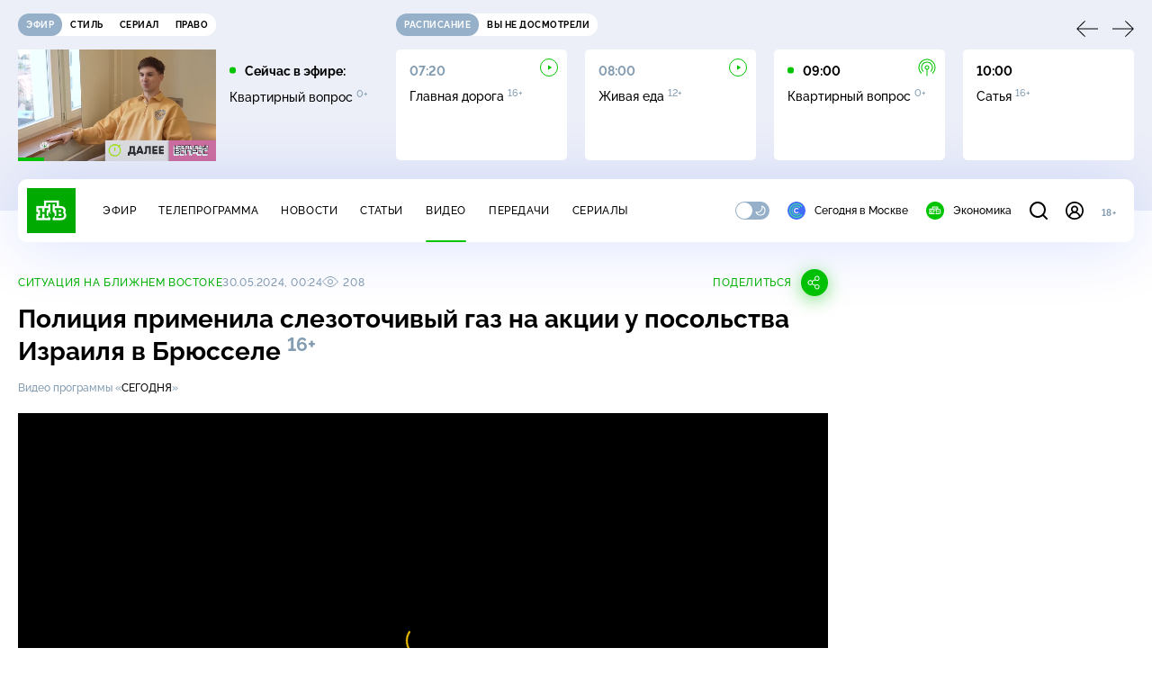

--- FILE ---
content_type: text/html
request_url: https://tns-counter.ru/nc01a**R%3Eundefined*ntv/ru/UTF-8/tmsec=mx3_ntv/47321320***
body_size: 16
content:
656A7310696B5158G1768640856:656A7310696B5158G1768640856

--- FILE ---
content_type: text/html; charset=UTF-8
request_url: https://www.ntv.ru/stories/new-amp/content.jsp?id=66366_66291_66348_66369_66367_66349_66368_66308
body_size: 1614
content:


<!doctype html>
<html amp lang="ru">
  <head>
    <meta charset="utf-8">
    <title>Количество пострадавших при взрыве в&nbsp;центре МВД в&nbsp;Сыктывкаре выросло до 20. Сюжеты // НТВ.Ru</title>
    <meta NAME="DESCRIPTION" CONTENT="Количество пострадавших при взрыве в&nbsp;центре МВД в&nbsp;Сыктывкаре выросло до 20. Короткие сюжеты НТВ" />
    <link rel="canonical" href="/stories/amp/new/66366/">
    <meta name="viewport" content="width=device-width,minimum-scale=1,initial-scale=1">
    
      <meta property="og:image" content="https://cdn2-static.ntv.ru/home/news/2026/20260116/mvd_kvadrat63.jpg"/>
      <meta property="og:image:width" content="640" />
      <meta property="og:image:height" content="640" />
    
    <style amp-boilerplate>body{-webkit-animation:-amp-start 8s steps(1,end) 0s 1 normal both;-moz-animation:-amp-start 8s steps(1,end) 0s 1 normal both;-ms-animation:-amp-start 8s steps(1,end) 0s 1 normal both;animation:-amp-start 8s steps(1,end) 0s 1 normal both}@-webkit-keyframes -amp-start{from{visibility:hidden}to{visibility:visible}}@-moz-keyframes -amp-start{from{visibility:hidden}to{visibility:visible}}@-ms-keyframes -amp-start{from{visibility:hidden}to{visibility:visible}}@-o-keyframes -amp-start{from{visibility:hidden}to{visibility:visible}}@keyframes -amp-start{from{visibility:hidden}to{visibility:visible}}</style><noscript><style amp-boilerplate>body{-webkit-animation:none;-moz-animation:none;-ms-animation:none;animation:none}</style></noscript>
    <script async src="https://cdn.ampproject.org/v0.js"></script>
    <script async custom-element="amp-video" src="https://cdn.ampproject.org/v0/amp-video-0.1.js"></script>
    <script async custom-element="amp-story" src="https://cdn.ampproject.org/v0/amp-story-1.0.js"></script>
    <script async custom-element="amp-analytics" src="https://cdn.ampproject.org/v0/amp-analytics-0.1.js"></script>

    <style amp-custom>
      body, html {
        overflow: hidden;
      }
      amp-story {
        color: #fff;
        overflow: hidden;
      }
      amp-story-page {
        background-color: #000;
      }
      amp-story-grid-layer.bottom {
        align-content:end;
      }
      amp-story-grid-layer.noedge {
        padding: 0px;
      }
      amp-story-grid-layer.center-text {
        align-content: center;
      }
   
    </style>
  </head>
  <body>

    <amp-story id="live-story" standalone
      title="Сюжеты НТВ" publisher="НТВ" publisher-logo-src="https://www.ntv.ru/images/ntv_logo_180.png"
      poster-portrait-src="https://cdn2-static.ntv.ru/home/news/2026/20260116/mvd_pre9.jpg"
       poster-square-src="/home/news/2026/20260116/mvd_kvadrat63.jpg">
      
      <amp-story-page id="storis66366" auto-advance-after="storis_video66366"  data-sort-time="1768578000">
        <amp-story-grid-layer template="fill">
          <amp-video id="storis_video66366" autoplay 
            width="720" height="1280" poster="https://cdn2-static.ntv.ru/home/news/2026/20260116/mvd_pre9.jpg" layout="responsive" crossorigin="anonymous"
          >
            <source src="//cdn2-vod-mp4.ntv.ru/news/2026/20260116/STORISS_mvd_hq9Tut2G04xG4rrUui_vert.mp4" type="video/mp4">
          </amp-video>
        </amp-story-grid-layer>
      </amp-story-page>
      
      <amp-story-page id="storis66291" auto-advance-after="storis_video66291"  data-sort-time="1768633800">
        <amp-story-grid-layer template="fill">
          <amp-video id="storis_video66291" autoplay 
            width="720" height="1280" poster="https://cdn2-static.ntv.ru/home/news/2026/20260115/credit_pre_.jpg" layout="responsive" crossorigin="anonymous"
          >
            <source src="//cdn2-vod-mp4.ntv.ru/news/2026/20260115/STORISS_credit_hqLX3QUr2G3961zA0N_vert.mp4" type="video/mp4">
          </amp-video>
        </amp-story-grid-layer>
      </amp-story-page>
      
      <amp-story-page id="storis66348" auto-advance-after="storis_video66348"  data-sort-time="1768566000">
        <amp-story-grid-layer template="fill">
          <amp-video id="storis_video66348" autoplay 
            width="720" height="1280" poster="https://cdn2-static.ntv.ru/home/news/2026/20260116/korea_pre.jpg" layout="responsive" crossorigin="anonymous"
          >
            <source src="//cdn2-vod-mp4.ntv.ru/news/2026/20260116/STORISS_korea_hq1GIC6EgtWwRgippq_vert.mp4" type="video/mp4">
          </amp-video>
        </amp-story-grid-layer>
      </amp-story-page>
      
      <amp-story-page id="storis66369" auto-advance-after="storis_video66369"  data-sort-time="1768633500">
        <amp-story-grid-layer template="fill">
          <amp-video id="storis_video66369" autoplay 
            width="720" height="1280" poster="https://cdn2-static.ntv.ru/home/news/2026/20260116/bali_pre.jpg" layout="responsive" crossorigin="anonymous"
          >
            <source src="//cdn2-vod-mp4.ntv.ru/news/2026/20260116/STORISS_bali_hqIkSd635bY3oRVDB4_vert.mp4" type="video/mp4">
          </amp-video>
        </amp-story-grid-layer>
      </amp-story-page>
      
      <amp-story-page id="storis66367" auto-advance-after="storis_video66367"  data-sort-time="1768578300">
        <amp-story-grid-layer template="fill">
          <amp-video id="storis_video66367" autoplay 
            width="720" height="1280" poster="https://cdn2-static.ntv.ru/home/news/2026/20260116/timoshenko_pre.jpg" layout="responsive" crossorigin="anonymous"
          >
            <source src="//cdn2-vod-mp4.ntv.ru/news/2026/20260116/STORISS_timoshenko_hqb3Cg9d5qi9zX6ECL_vert.mp4" type="video/mp4">
          </amp-video>
        </amp-story-grid-layer>
      </amp-story-page>
      
      <amp-story-page id="storis66349" auto-advance-after="storis_video66349"  data-sort-time="1768566300">
        <amp-story-grid-layer template="fill">
          <amp-video id="storis_video66349" autoplay 
            width="720" height="1280" poster="https://cdn2-static.ntv.ru/home/news/2026/20260116/nobel2_pre.jpg" layout="responsive" crossorigin="anonymous"
          >
            <source src="//cdn2-vod-mp4.ntv.ru/news/2026/20260116/STORISS_nobel_hqfqoe29GqRe1BsdD1_vert.mp4" type="video/mp4">
          </amp-video>
        </amp-story-grid-layer>
      </amp-story-page>
      
      <amp-story-page id="storis66368" auto-advance-after="storis_video66368"  data-sort-time="1768578600">
        <amp-story-grid-layer template="fill">
          <amp-video id="storis_video66368" autoplay 
            width="720" height="1280" poster="https://cdn2-static.ntv.ru/home/news/2026/20260116/mhat_pre.jpg" layout="responsive" crossorigin="anonymous"
          >
            <source src="//cdn2-vod-mp4.ntv.ru/news/2026/20260116/STORISS_mhat_hqiAnuZ3GkMHXvpO0Q_vert.mp4" type="video/mp4">
          </amp-video>
        </amp-story-grid-layer>
      </amp-story-page>
      
      <amp-story-page id="storis66308" auto-advance-after="storis_video66308"  data-sort-time="1768633200">
        <amp-story-grid-layer template="fill">
          <amp-video id="storis_video66308" autoplay 
            width="720" height="1280" poster="https://cdn2-static.ntv.ru/home/news/2026/20260115/moshenniki_pre.jpg" layout="responsive" crossorigin="anonymous"
          >
            <source src="//cdn2-vod-mp4.ntv.ru/news/2026/20260115/STORISS1_moshenniki_hqQNzGGlfu1amkU1sQ_vert.mp4" type="video/mp4">
          </amp-video>
        </amp-story-grid-layer>
      </amp-story-page>
      
      <amp-analytics id="analytics_liveinternet">
        <script type="application/json">
          {
            "requests": {
            "pageview": "https://counter.yadro.ru/hit?uhttps%3A//www.ntv.ru/stories/amp/$REPLACE(${storyPageId},storis,);r${documentReferrer};s${screenWidth}*${screenHeight}*32;${random}" },
            "triggers": { "track pageview": { "on": "story-page-visible", "request": "pageview" } }
            }
        </script>
      </amp-analytics>
     
    </amp-story>
  </body>
</html>

--- FILE ---
content_type: application/javascript; charset=UTF-8
request_url: https://static2.ntv.ru/assets/js/validate-BNlfDgS7.js
body_size: 1948
content:
var __defProp=Object.defineProperty,__getOwnPropSymbols=Object.getOwnPropertySymbols,__hasOwnProp=Object.prototype.hasOwnProperty,__propIsEnum=Object.prototype.propertyIsEnumerable,__defNormalProp=(e,t,r)=>t in e?__defProp(e,t,{enumerable:!0,configurable:!0,writable:!0,value:r}):e[t]=r,__spreadValues=(e,t)=>{for(var r in t||(t={}))__hasOwnProp.call(t,r)&&__defNormalProp(e,r,t[r]);if(__getOwnPropSymbols)for(var r of __getOwnPropSymbols(t))__propIsEnum.call(t,r)&&__defNormalProp(e,r,t[r]);return e};import{d as defineComponent,k as ref,c as computed,w as watch,o as openBlock,b as createElementBlock,U as renderSlot,m as normalizeClass,a as unref,aq as normalizeStyle,n as nextTick,J as inject,g as createBaseVNode,q as createBlock,f as withCtx,p as createTextVNode,t as toDisplayString,h as createCommentVNode,T as Transition,b2 as getUniqId,az as provide,v as hUi}from"../main-vmEaL3FV.js";import{f as formKey,a as formItemKey}from"./form-item.type_style-DafqXlKO.js";const _sfc_main$1=defineComponent({__name:"HeightTransition",props:{trigger:{}},setup(e){const t=ref(null),r=ref(null),o=ref(null),a=ref(null),n=e,s=computed((()=>o.value&&t.value&&r.value?{height:1===o.value?t.value:r.value}:{})),l=computed((()=>r.value!==t.value));return watch((()=>n.trigger),(()=>{if(a.value){const{height:e}=getComputedStyle(a.value);t.value=e,nextTick((()=>{if(a.value){const{height:e}=getComputedStyle(a.value);r.value=e,l.value?(o.value=1,window.requestAnimationFrame((()=>{o.value=2}))):o.value=0}}))}})),(e,t)=>(openBlock(),createElementBlock("div",{ref_key:"root",ref:a,class:normalizeClass(["height-transition",{move:unref(o)}]),style:normalizeStyle(unref(s)),onTransitionend:t[0]||(t[0]=e=>o.value=0)},[renderSlot(e.$slots,"default")],38))}}),_hoisted_1={class:"form-item__body"},_sfc_main=defineComponent({__name:"FormItem",props:{id:{default:""},error:{default:void 0},note:{default:void 0},fixedErr:{type:Boolean},hideError:{type:Boolean}},setup(e){const t=e,r=computed((()=>t.id||`${o("form-prefix-")}`)),{idCb:o}=inject(formKey,{idCb:getUniqId});return provide(formItemKey,{id:r}),(e,t)=>{const r=hUi,o=_sfc_main$1;return openBlock(),createElementBlock("div",{class:normalizeClass(["form-item",{"form-item--error":!!e.error}])},[createBaseVNode("div",_hoisted_1,[renderSlot(e.$slots,"default")]),createBaseVNode("div",{class:normalizeClass(["form-item__footer",{"form-item__footer--fix":e.fixedErr}])},[e.note?(openBlock(),createBlock(r,{key:0,type:"body",size:"xs",class:"form-item__note"},{default:withCtx((()=>[createTextVNode(toDisplayString(e.note),1)])),_:1})):createCommentVNode("",!0),e.fixedErr&&!e.hideError?(openBlock(),createBlock(Transition,{key:1,name:"fade-out-up"},{default:withCtx((()=>[e.error?(openBlock(),createBlock(r,{key:0,type:"body",size:"xs",class:"form-item__error"},{default:withCtx((()=>[createTextVNode(toDisplayString(e.error),1)])),_:1})):createCommentVNode("",!0)])),_:1})):e.hideError?createCommentVNode("",!0):(openBlock(),createBlock(o,{key:2,trigger:e.error||!1},{default:withCtx((()=>[e.error?(openBlock(),createBlock(r,{key:0,type:"body",size:"xs",class:"form-item__error"},{default:withCtx((()=>[createTextVNode(toDisplayString(e.error),1)])),_:1})):createCommentVNode("",!0)])),_:1},8,["trigger"]))],2)],2)}}}),required=(e,{message:t="Поле обязательно для заполнения"}={})=>{const r=!!e;return{isValid:r,message:r?"":t}},email=(e,{message:t="Введите почту в валидном формате"}={})=>{const r=/^[\w-\\.]+@([\w-]+\.)+[\w-]{2,4}$/g.test(e);return{isValid:r,message:r?"":t}},phone=(e,{message:t="Введите номер телефона в валидном формате"}={})=>{const r=/^[0-9]{11}$/i.test(e.replace("+","").replaceAll("-","").replaceAll("-","").replaceAll(" ","").replace("(","").replace(")",""));return{isValid:r,message:r?"":t}},minLength=(e,{message:t,length:r=3}={})=>{const o=e.length>=r;return{isValid:o,message:o?"":t||`Длина должна быть не меньше ${r} символов`}};const useValidate=(e,t,{submit:r,isDisabledSubmit:o,beforeSubmit:a})=>{const n=ref({}),s=computed((()=>0===Object.keys(unref(n)).length)),l=__spreadValues({},e),i=ref(!1);function c(r,o=e){r.forEach((e=>{const r=t[e];let a=!0;null==r||r.forEach((t=>{a&&(a=function(e,t,r){const{isValid:o,message:a}="object"==typeof r?r.rule(t,r):r(t);return o?o&&n.value[e]&&delete n.value[e]:n.value[e]=a,o}(e,o[e],t))}))}))}function u(){return c(Object.keys(e)),unref(s)}return watch((()=>__spreadValues({},e)),((e,t)=>{if(unref(i))return void(i.value=!1);c(function(e,t){const r=[];return Object.entries(e).forEach((([e,o])=>{t[e]!==o&&r.push(e)})),r}(e,t),e)}),{deep:!0}),{errors:n,isValid:s,reset:function(){i.value=!0,Object.assign(e,l),n.value={}},validate:u,onSubmit:function(t){var n;if(null==t||t.preventDefault(),null==a||a(),unref(o))return;if(u())null==r||r(__spreadValues({},e));else{const e=null==(n=null==t?void 0:t.target)?void 0:n.querySelectorAll("input");e&&Object.values(e).forEach((e=>e.dispatchEvent(new Event("change"))))}}}};export{_sfc_main as _,_sfc_main$1 as a,email as e,minLength as m,phone as p,required as r,useValidate as u};


--- FILE ---
content_type: application/javascript; charset=UTF-8
request_url: https://static2.ntv.ru/assets/js/right-col.vue_vue_type_script_setup_true_lang-CE6gvcHO.js
body_size: 2367
content:
import{k as ref,L as onMounted,W as onBeforeUnmount,a as unref,bq as STAT_PREFIX,d as defineComponent,o as openBlock,q as createBlock,f as withCtx,e as createVNode,z as mergeProps,p as createTextVNode,t as toDisplayString,m as normalizeClass,S as resolveDynamicComponent,x as _sfc_main$4,v as hUi,a0 as fetchClientData,c as computed,bp as watchEffect,b as createElementBlock,F as Fragment,l as renderList,h as createCommentVNode,G as _sfc_main$6,aM as _sfc_main$7,H as useRoute,b7 as useScrollWindow,w as watch,g as createBaseVNode,ba as TransitionGroup,a1 as _sfc_main$8,U as renderSlot}from"../main-vmEaL3FV.js";import{_ as _sfc_main$5}from"./img-card.vue_vue_type_script_setup_true_lang-ZeUAEQp5.js";/* empty css                                     */import{_ as _sfc_main$9}from"./ad-side-bar.type_style-DBuF0dxU.js";import{g as getAbsoluteOffset}from"./position-9wr9tuCt.js";const STAT_URL=`${STAT_PREFIX}/ads/video.jsp`,useStatView=({container:e,enable:t=ref(!0),o:a})=>{const n=a?`&o=${a}`:"",o=ref(null),s=ref(null),i=()=>{Object.values(o.value||{}).forEach((e=>{var t;null==(t=s.value)||t.observe(e)}))},r=()=>{Object.values(o.value||{}).forEach((e=>{var t;null==(t=s.value)||t.unobserve(e)}))},l=(a=!1)=>{(unref(t)||a)&&(r(),o.value=document.querySelectorAll(`.${e} [data-rec-item]`),s.value||(s.value=new IntersectionObserver((e=>{e.forEach((e=>{var t;if(!e.isIntersecting)return;const a=e.target,o=a.getAttribute("data-rec-item");o&&fetch(`${STAT_URL}?id=${o}&a=view${n}`),null==(t=s.value)||t.unobserve(a)}))}),{threshold:.8})),i())};return onMounted((()=>{l()})),onBeforeUnmount((()=>{var e;r(),o.value=null,null==(e=s.value)||e.disconnect()})),{initObserver:l,sendClickStat:e=>{e&&fetch(`${STAT_URL}?id=${e}&a=click${n}`)},reInitObserver:()=>{r(),i()}}},_sfc_main$3=defineComponent({__name:"SimpleVideoCard",props:{type:{default:"link"},isActive:{type:Boolean,default:!1},mini:{type:Boolean,default:!1},id:{},title:{},img:{},thumbnail_template:{},snippet:{},rest:{},link:{}},setup(e){const t={width:"220px",height:"124px"};return(e,a)=>{const n=_sfc_main$5,o=hUi;return openBlock(),createBlock(resolveDynamicComponent("link"===e.type?unref(_sfc_main$4):"div"),{class:normalizeClass(["simple-video-card",{"simple-video-card__active":e.isActive},{mini:e.mini}]),link:"link"===e.type?e.link||`/video/${e.id}`:null,"scroll-to":"[data-scroll-to]"},{default:withCtx((()=>[createVNode(n,mergeProps({img:e.img,ratio:"16-9",snippet:e.snippet},t,{class:"simple-video-card__img","with-video":!0}),null,16,["img","snippet"]),createVNode(o,{class:"simple-video-card__name hov-b",type:"card",size:"xxs",inner:!0},{default:withCtx((()=>[createTextVNode(toDisplayString(e.title),1)])),_:1})])),_:1},8,["class","link"])}}}),_hoisted_1$1={class:"rec-block"},_hoisted_2={key:0,class:"rec-block__loader"},_hoisted_3={key:1,class:"rec-block__items"},_hoisted_4=["data-rec-item","onClick"],_sfc_main$2=defineComponent({__name:"RecomendationsBlock",props:{type:{},needStat:{type:Boolean}},emits:["render"],setup(e,{emit:t}){const a=e,n=t,o=ref([]),s=ref(!a.needStat),i={"video/explanatory":"Интересно","video/day":"Новое на сайте"},r=computed((()=>!!o.value.length&&"video/explanatory"===l.value&&a.needStat)),l=computed((()=>{if("random"===a.type){return 1===Math.max(1,Math.round(2*Math.random()))?"video/explanatory":"video/day"}return a.type})),{data:c,isLoading:d}=fetchClientData([l]);const{initObserver:u,sendClickStat:_}=useStatView({container:"rec-block",enable:r,o:2});return watchEffect((()=>{unref(r)&&!unref(s)&&(u(),n("render"),s.value=!0)})),(e,t)=>{const a=hUi,n=_sfc_main$6,s=_sfc_main$7,r=_sfc_main$4;return openBlock(),createElementBlock("div",_hoisted_1$1,[createVNode(a,{class:"rec-block__title",type:"subheading",size:"s"},{default:withCtx((()=>[createTextVNode(toDisplayString(i[unref(l)]),1)])),_:1}),unref(d)?(openBlock(),createElementBlock("div",_hoisted_2,[createVNode(n,{"is-loading":"",type:"block",size:"s"})])):unref(c)?(openBlock(),createElementBlock("div",_hoisted_3,[(openBlock(!0),createElementBlock(Fragment,null,renderList(unref(c),((e,t)=>(openBlock(),createElementBlock("div",{ref_for:!0,ref:e=>unref(o)[t]=e,key:e.id,class:"rec-block__item","data-rec-item":e.id,onClick:t=>{return a=e.id,void("video/explanatory"===l.value&&_(a));var a}},[0===t?(openBlock(),createBlock(unref(_sfc_main$3),mergeProps({key:0},e,{snippet:e.snippet,mini:!0}),null,16,["snippet"])):(openBlock(),createBlock(r,{key:1,class:"hov-b",link:`/video/${e.id}`},{default:withCtx((()=>[createVNode(s,{size:"s",class:"rec-block__play-icon"}),createVNode(a,{class:"rec-block__item-title",inner:!0},{default:withCtx((()=>[createTextVNode(toDisplayString(e.title),1)])),_:2},1024)])),_:2},1032,["link"]))],8,_hoisted_4)))),128))])):createCommentVNode("",!0)])}}}),_hoisted_1={class:"sticky-sidebar__content"},_sfc_main$1=defineComponent({__name:"StickySidebar",props:{offsets:{},once:{type:Boolean,default:!0}},setup(e){const t=e,a=ref(null),n=ref(0),o=ref(0),s=ref(!1),i=useRoute();useScrollWindow((e=>{if(!a.value||s.value)return;const{top:t}=getAbsoluteOffset(a.value);n.value=e+t}));const r=(e,a)=>{const i=t.offsets[a+1],r=n.value>=e&&(!i||n.value<i);return r&&(o.value=a),t.once&&o.value===t.offsets.length-1&&(s.value=!0),r};return watch(i,(()=>{t.once&&!0===s.value&&(s.value=!1,n.value=0)})),(e,t)=>{const n=_sfc_main$8;return openBlock(),createElementBlock("div",{ref_key:"container",ref:a,class:"sticky-sidebar"},[createVNode(n,null,{default:withCtx((()=>[createBaseVNode("div",_hoisted_1,[createVNode(TransitionGroup,{name:"fade-ad"},{default:withCtx((()=>[(openBlock(!0),createElementBlock(Fragment,null,renderList(e.offsets,((t,a)=>(openBlock(),createElementBlock(Fragment,{key:t},[r(t,a)?renderSlot(e.$slots,`item-${t}`,{key:0}):createCommentVNode("",!0)],64)))),128))])),_:3})])])),_:3})],512)}}}),_sfc_main=defineComponent({__name:"RightCol",props:{offset:{},showAd:{type:Boolean,default:!0}},setup(e){const t=useRoute(),a=ref(!0);function n(){a.value=!1}return watch(t,(()=>{a.value=!0})),(e,t)=>{const o=_sfc_main$8;return openBlock(),createBlock(o,null,{default:withCtx((()=>[e.showAd?(openBlock(),createBlock(unref(_sfc_main$1),{key:0,offsets:[0,e.offset]},{"item-0":withCtx((()=>[createVNode(unref(_sfc_main$9))])),[`item-${e.offset}`]:withCtx((()=>[createVNode(unref(_sfc_main$2),{type:"random","need-stat":unref(a),onRender:n},null,8,["need-stat"])])),_:2},1032,["offsets"])):(openBlock(),createBlock(unref(_sfc_main$1),{key:1,offsets:[0]},{"item-0":withCtx((()=>[createVNode(unref(_sfc_main$2),{type:"random","need-stat":unref(a),onRender:n},null,8,["need-stat"])])),_:2},1024))])),_:1})}}});export{_sfc_main as _,_sfc_main$3 as a,useStatView as u};


--- FILE ---
content_type: text/xml; charset=UTF-8
request_url: https://stat.ntv.ru/ads/getVideo?from=da
body_size: 2618
content:
<?xml version="1.0" encoding="UTF-8"?>
<VAST version="2.0" xmlns:xsi="http://www.w3.org/2001/XMLSchema-instance" xsi:noNamespaceSchemaLocation="vast.xsd" >
  <Ad id="2174543">
    <InLine>
       <AdSystem>Ntv.Ru advertising system with Ponkin Extensions</AdSystem>
       <AdTitle>Ntv.Ru</AdTitle>
         <Error><![CDATA[https://stat.ntv.ru/ads/?a=error&t=video&hash=2174543.1768640866871.451256DD.A8II5ZMwJOtg4LOItqjtXVp575Q]]></Error>
         <Impression><![CDATA[https://stat.ntv.ru/ads/?a=impression&t=video&hash=2174543.1768640866871.451256DD.A8II5ZMwJOtg4LOItqjtXVp575Q]]></Impression>
         <Creatives>
             <Creative>
                 <Linear skipoffset="00:00:01">
                     <Duration>00:00:56</Duration>
                     <TrackingEvents></TrackingEvents>
                     <AdParameters></AdParameters>
                     <VideoClicks>
                         <ClickThrough><![CDATA[https://www.ntv.ru/serial/Bezsonov/issues/96480?from=promo]]></ClickThrough>
                         <ClickTracking><![CDATA[https://stat.ntv.ru/ads/?a=click&t=video&hash=2174543.1768640866871.451256DD.A8II5ZMwJOtg4LOItqjtXVp575Q]]></ClickTracking>
                     </VideoClicks>
                     <MediaFiles>
                        <MediaFile id="1" delivery="progressive" type="video/mp4" bitrate="" maintainAspectRatio="true" scalable="true" width="640" height="360">
                        <![CDATA[https://cdn2-vod-mp4.ntv.ru/promo/2025/20251218/BEZSONOV_OBSHCH___3_16__efir_16_01_PN_20_00_HD_Hr_1_min_hq_bez_hvosta_lo.mp4?e=1768727266&md5=NHQY7P70sxn2eaaIiNCsfg]]>
                        </MediaFile>
                     </MediaFiles>
                 </Linear>
             </Creative>
         </Creatives>
         <Extensions>
            <Extension type="startTime"><![CDATA[00:00]]></Extension>
            <Extension type="skipTime"><![CDATA[00:01]]></Extension>
            <Extension type="linkTxt"><![CDATA[&#1087;&#1077;&#1088;&#1077;&#1081;&#1090;&#1080; &#1087;&#1086; &#1089;&#1089;&#1099;&#1083;&#1082;&#1077;]]></Extension>
            <Extension type="isClickable"><![CDATA[1]]></Extension>
            <Extension type="addClick">
            <![CDATA[https://stat.ntv.ru/ads/?a=click&t=video&hash=2174543.1768640866871.451256DD.A8II5ZMwJOtg4LOItqjtXVp575Q]]>
            </Extension>
            <Extension type="controls">
                    <control id="adlabel" layout="1"/>
                    <control id="countdown" layout="1"/>
                    <control id="soundbtn" layout="1"/>
                    <control id="timeline" layout="1"/>
            </Extension>
         </Extensions> 
     </InLine>
  </Ad>
</VAST>
